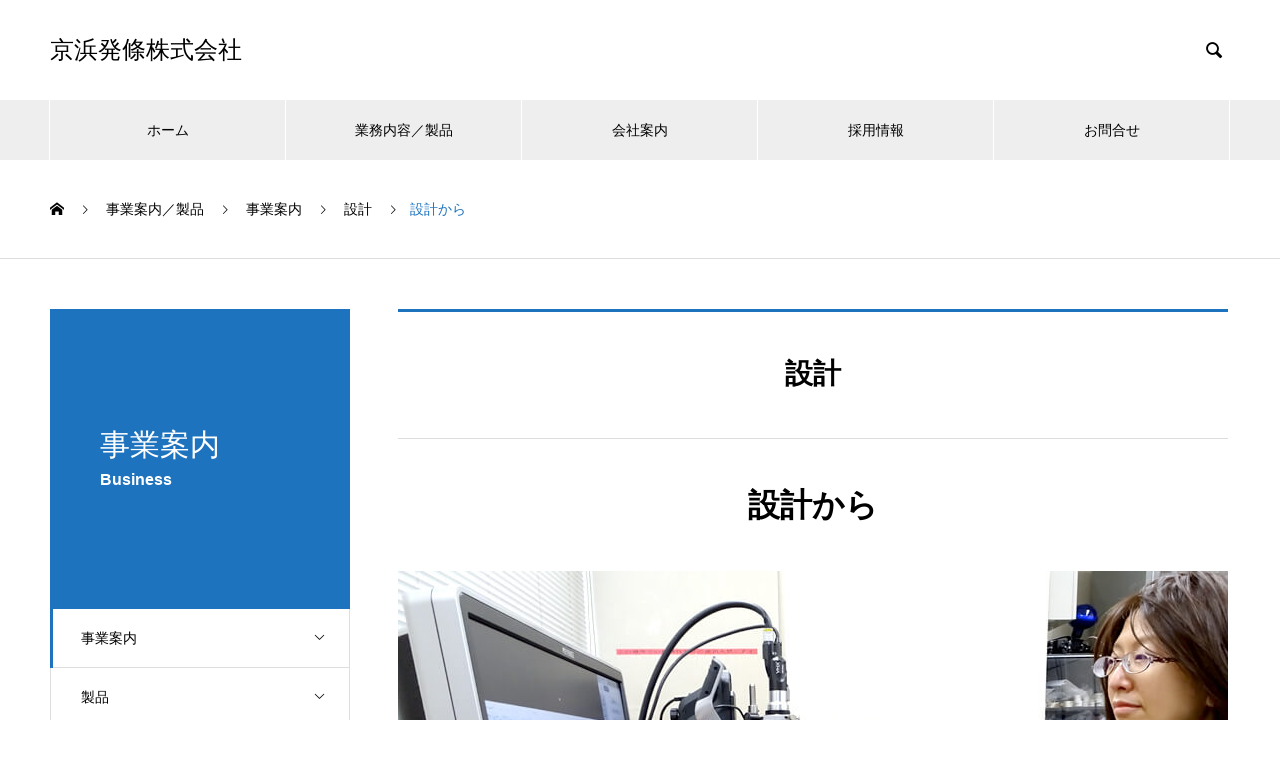

--- FILE ---
content_type: text/html; charset=UTF-8
request_url: https://keihin-hatsujyo.jp/service/design-2/
body_size: 7712
content:

<!DOCTYPE html>
<html lang="ja" prefix="og: http://ogp.me/ns#">
<head>
<meta charset="UTF-8">
  <meta name="viewport" content="width=device-width, initial-scale=1">
  <meta name="description" content="使い勝手・入るスペース等決まっているが、内容そのものから計算して設計してほしいとのご依頼を承ります。">
  <title>設計から | 京浜発條株式会社</title>

<!-- All in One SEO Pack 3.3.5 によって Michael Torbert の Semper Fi Web Design[264,292] -->
<link rel="canonical" href="https://keihin-hatsujyo.jp/service/design-2/" />
<!-- All in One SEO Pack -->
<link rel='dns-prefetch' href='//use.fontawesome.com' />
<link rel='dns-prefetch' href='//s.w.org' />
<link rel="alternate" type="application/rss+xml" title="京浜発條株式会社 &raquo; フィード" href="https://keihin-hatsujyo.jp/feed/" />
<link rel="alternate" type="application/rss+xml" title="京浜発條株式会社 &raquo; コメントフィード" href="https://keihin-hatsujyo.jp/comments/feed/" />
		<script type="text/javascript">
			window._wpemojiSettings = {"baseUrl":"https:\/\/s.w.org\/images\/core\/emoji\/12.0.0-1\/72x72\/","ext":".png","svgUrl":"https:\/\/s.w.org\/images\/core\/emoji\/12.0.0-1\/svg\/","svgExt":".svg","source":{"concatemoji":"https:\/\/keihin-hatsujyo.jp\/wp-includes\/js\/wp-emoji-release.min.js?ver=5.2.21"}};
			!function(e,a,t){var n,r,o,i=a.createElement("canvas"),p=i.getContext&&i.getContext("2d");function s(e,t){var a=String.fromCharCode;p.clearRect(0,0,i.width,i.height),p.fillText(a.apply(this,e),0,0);e=i.toDataURL();return p.clearRect(0,0,i.width,i.height),p.fillText(a.apply(this,t),0,0),e===i.toDataURL()}function c(e){var t=a.createElement("script");t.src=e,t.defer=t.type="text/javascript",a.getElementsByTagName("head")[0].appendChild(t)}for(o=Array("flag","emoji"),t.supports={everything:!0,everythingExceptFlag:!0},r=0;r<o.length;r++)t.supports[o[r]]=function(e){if(!p||!p.fillText)return!1;switch(p.textBaseline="top",p.font="600 32px Arial",e){case"flag":return s([55356,56826,55356,56819],[55356,56826,8203,55356,56819])?!1:!s([55356,57332,56128,56423,56128,56418,56128,56421,56128,56430,56128,56423,56128,56447],[55356,57332,8203,56128,56423,8203,56128,56418,8203,56128,56421,8203,56128,56430,8203,56128,56423,8203,56128,56447]);case"emoji":return!s([55357,56424,55356,57342,8205,55358,56605,8205,55357,56424,55356,57340],[55357,56424,55356,57342,8203,55358,56605,8203,55357,56424,55356,57340])}return!1}(o[r]),t.supports.everything=t.supports.everything&&t.supports[o[r]],"flag"!==o[r]&&(t.supports.everythingExceptFlag=t.supports.everythingExceptFlag&&t.supports[o[r]]);t.supports.everythingExceptFlag=t.supports.everythingExceptFlag&&!t.supports.flag,t.DOMReady=!1,t.readyCallback=function(){t.DOMReady=!0},t.supports.everything||(n=function(){t.readyCallback()},a.addEventListener?(a.addEventListener("DOMContentLoaded",n,!1),e.addEventListener("load",n,!1)):(e.attachEvent("onload",n),a.attachEvent("onreadystatechange",function(){"complete"===a.readyState&&t.readyCallback()})),(n=t.source||{}).concatemoji?c(n.concatemoji):n.wpemoji&&n.twemoji&&(c(n.twemoji),c(n.wpemoji)))}(window,document,window._wpemojiSettings);
		</script>
		<style type="text/css">
img.wp-smiley,
img.emoji {
	display: inline !important;
	border: none !important;
	box-shadow: none !important;
	height: 1em !important;
	width: 1em !important;
	margin: 0 .07em !important;
	vertical-align: -0.1em !important;
	background: none !important;
	padding: 0 !important;
}
</style>
	<link rel='stylesheet' id='wp-block-library-css'  href='https://keihin-hatsujyo.jp/wp-includes/css/dist/block-library/style.min.css?ver=5.2.21' type='text/css' media='all' />
<link rel='stylesheet' id='contact-form-7-css'  href='https://keihin-hatsujyo.jp/wp-content/plugins/contact-form-7/includes/css/styles.css?ver=5.1.6' type='text/css' media='all' />
<link rel='stylesheet' id='font-awesome-official-css'  href='https://use.fontawesome.com/releases/v5.10.1/css/all.css' type='text/css' media='all' integrity="sha384-wxqG4glGB3nlqX0bi23nmgwCSjWIW13BdLUEYC4VIMehfbcro/ATkyDsF/AbIOVe" crossorigin="anonymous" />
<link rel='stylesheet' id='nano-style-css'  href='https://keihin-hatsujyo.jp/wp-content/themes/nano_tcd065/style.css?ver=1.2.1' type='text/css' media='all' />
<link rel='stylesheet' id='font-awesome-official-v4shim-css'  href='https://use.fontawesome.com/releases/v5.10.1/css/v4-shims.css' type='text/css' media='all' integrity="sha384-i1lF6V7EeiD7KOgGLtAvJiK1GAQx4ogzG6B9gpEaDuHSLZuM3sFtPZrI6H2Gzqs6" crossorigin="anonymous" />
<style id='font-awesome-official-v4shim-inline-css' type='text/css'>
@font-face {
    font-family: "FontAwesome";
    src: url("https://use.fontawesome.com/releases/v5.10.1/webfonts/fa-brands-400.eot"),
         url("https://use.fontawesome.com/releases/v5.10.1/webfonts/fa-brands-400.eot?#iefix") format("embedded-opentype"),
         url("https://use.fontawesome.com/releases/v5.10.1/webfonts/fa-brands-400.woff2") format("woff2"),
         url("https://use.fontawesome.com/releases/v5.10.1/webfonts/fa-brands-400.woff") format("woff"),
         url("https://use.fontawesome.com/releases/v5.10.1/webfonts/fa-brands-400.ttf") format("truetype"),
         url("https://use.fontawesome.com/releases/v5.10.1/webfonts/fa-brands-400.svg#fontawesome") format("svg");
}

@font-face {
    font-family: "FontAwesome";
    src: url("https://use.fontawesome.com/releases/v5.10.1/webfonts/fa-solid-900.eot"),
         url("https://use.fontawesome.com/releases/v5.10.1/webfonts/fa-solid-900.eot?#iefix") format("embedded-opentype"),
         url("https://use.fontawesome.com/releases/v5.10.1/webfonts/fa-solid-900.woff2") format("woff2"),
         url("https://use.fontawesome.com/releases/v5.10.1/webfonts/fa-solid-900.woff") format("woff"),
         url("https://use.fontawesome.com/releases/v5.10.1/webfonts/fa-solid-900.ttf") format("truetype"),
         url("https://use.fontawesome.com/releases/v5.10.1/webfonts/fa-solid-900.svg#fontawesome") format("svg");
}

@font-face {
    font-family: "FontAwesome";
    src: url("https://use.fontawesome.com/releases/v5.10.1/webfonts/fa-regular-400.eot"),
         url("https://use.fontawesome.com/releases/v5.10.1/webfonts/fa-regular-400.eot?#iefix") format("embedded-opentype"),
         url("https://use.fontawesome.com/releases/v5.10.1/webfonts/fa-regular-400.woff2") format("woff2"),
         url("https://use.fontawesome.com/releases/v5.10.1/webfonts/fa-regular-400.woff") format("woff"),
         url("https://use.fontawesome.com/releases/v5.10.1/webfonts/fa-regular-400.ttf") format("truetype"),
         url("https://use.fontawesome.com/releases/v5.10.1/webfonts/fa-regular-400.svg#fontawesome") format("svg");
    unicode-range: U+F004-F005,U+F007,U+F017,U+F022,U+F024,U+F02E,U+F03E,U+F044,U+F057-F059,U+F06E,U+F070,U+F075,U+F07B-F07C,U+F080,U+F086,U+F089,U+F094,U+F09D,U+F0A0,U+F0A4-F0A7,U+F0C5,U+F0C7-F0C8,U+F0E0,U+F0EB,U+F0F3,U+F0F8,U+F0FE,U+F111,U+F118-F11A,U+F11C,U+F133,U+F144,U+F146,U+F14A,U+F14D-F14E,U+F150-F152,U+F15B-F15C,U+F164-F165,U+F185-F186,U+F191-F192,U+F1AD,U+F1C1-F1C9,U+F1CD,U+F1D8,U+F1E3,U+F1EA,U+F1F6,U+F1F9,U+F20A,U+F247-F249,U+F24D,U+F254-F25B,U+F25D,U+F267,U+F271-F274,U+F279,U+F28B,U+F28D,U+F2B5-F2B6,U+F2B9,U+F2BB,U+F2BD,U+F2C1-F2C2,U+F2D0,U+F2D2,U+F2DC,U+F2ED,U+F328,U+F358-F35B,U+F3A5,U+F3D1,U+F410,U+F4AD;
}
</style>
<script type='text/javascript' src='https://keihin-hatsujyo.jp/wp-includes/js/jquery/jquery.js?ver=1.12.4-wp'></script>
<script type='text/javascript' src='https://keihin-hatsujyo.jp/wp-includes/js/jquery/jquery-migrate.min.js?ver=1.4.1'></script>
<link rel='https://api.w.org/' href='https://keihin-hatsujyo.jp/wp-json/' />
<link rel='shortlink' href='https://keihin-hatsujyo.jp/?p=170' />
<link rel="alternate" type="application/json+oembed" href="https://keihin-hatsujyo.jp/wp-json/oembed/1.0/embed?url=https%3A%2F%2Fkeihin-hatsujyo.jp%2Fservice%2Fdesign-2%2F" />
<link rel="alternate" type="text/xml+oembed" href="https://keihin-hatsujyo.jp/wp-json/oembed/1.0/embed?url=https%3A%2F%2Fkeihin-hatsujyo.jp%2Fservice%2Fdesign-2%2F&#038;format=xml" />
<style>
.c-comment__form-submit:hover,.p-cb__item-btn a,.c-pw__btn,.p-readmore__btn:hover,.p-page-links a:hover span,.p-page-links > span,.p-pager a:hover,.p-pager span,.p-pagetop:focus,.p-pagetop:hover,.p-widget__title{background: #1e73be}.p-breadcrumb__item{color: #1e73be}.widget_nav_menu a:hover,.p-article02 a:hover .p-article02__title{color: #1e73be}.p-entry__body a{color: #1e73be}body{font-family: "Segoe UI", Verdana, "游ゴシック", YuGothic, "Hiragino Kaku Gothic ProN", Meiryo, sans-serif}.c-logo,.p-page-header__title,.p-banner__title,.p-cover__title,.p-archive-header__title,.p-article05__title,.p-article09__title,.p-cb__item-title,.p-article11__title,.p-article12__title,.p-index-content01__title,.p-header-content__title,.p-megamenu01__item-list > li > a,.p-article13__title,.p-megamenu02__title,.p-cover__header-title{font-family: "Times New Roman", "游明朝", "Yu Mincho", "游明朝体", "YuMincho", "ヒラギノ明朝 Pro W3", "Hiragino Mincho Pro", "HiraMinProN-W3", "HGS明朝E", "ＭＳ Ｐ明朝", "MS PMincho", serif; font-weight: 500}.p-hover-effect--type1:hover img{-webkit-transform: scale(1.2);transform: scale(1.2)}.l-header__logo a{color: #000000;font-size: 24px}.p-blog__title{color: #000000;font-size: 28px}.p-cat--3{color: #000000;border: 1px solid #000000}.p-article04:hover a .p-article04__title{color: #1e73be}.p-article06__content{border-left: 4px solid #1e73be}.p-article06__title a:hover{color: #1e73be}.p-article06__cat:hover{background: #1e73be}.l-header{background: #ffffff}.l-header--fixed.is-active{background: #ffffff}.l-header__desc{color: #000000;font-size: 14px}.l-header__nav{background: #eeeeee}.p-global-nav > li > a,.p-menu-btn{color: #000000}.p-global-nav > li > a:hover,.p-global-nav > .current-menu-item > a{background: #1e73be;color: #ffffff}.p-global-nav .sub-menu a{background: #1e73be;color: #ffffff}.p-global-nav .sub-menu a:hover{background: #17559b;color: #ffffff}.p-global-nav .menu-item-has-children > a > .p-global-nav__toggle::before{border-color: #000000}.p-megamenu02::before{background: #1e73be}.p-megamenu02__list a:hover .p-article13__title{color: #1e73be}.p-footer-banners{background: #f4f4f4}.p-info{background: #ffffff;color: #000000}.p-info__logo{font-size: 40px}.p-info__desc{color: #000000;font-size: 14px}.p-footer-widgets{background: #ffffff;color: #000000}.p-footer-widget__title{color: #1e73be}.p-footer-nav{background: #ffffff;color: #000000}.p-footer-nav a{color: #000000}.p-footer-nav a:hover{color: #000000}.p-copyright{background: #1e73be}.p-blog__title,.p-entry,.p-headline,.p-cat-list__title{border-top: 3px solid #1e73be}.p-works-entry__header{border-bottom: 3px solid #1e73be}.p-article01 a:hover .p-article01__title,.p-article03 a:hover .p-article03__title,.p-article05__link,.p-article08__title a:hover,.p-article09__link,.p-article07 a:hover .p-article07__title,.p-article10 a:hover .p-article10__title{color: #1e73be}.p-page-header,.p-list__item a::before,.p-cover__header,.p-works-entry__cat:hover,.p-service-cat-header{background: #1e73be}.p-page-header__title,.p-cover__header-title{color: #ffffff;font-size: 30px}.p-page-header__sub,.p-cover__header-sub{color: #ffffff;font-size: 16px}.p-service-entry__title{font-size: 32px}.p-entry__body{font-size: 16px}@media screen and (max-width: 767px) {.p-blog__title{font-size: 24px}.p-list .is-current > a{color: #1e73be}.p-service-entry__title{font-size: 20px}.p-entry__body{font-size: 14px}}@media screen and (max-width: 1199px) {.p-global-nav > li > a,.p-global-nav > li > a:hover{background: #ffffff;color: #000000}}@media screen and (max-width: 991px) {.p-page-header__title,.p-cover__header-title{font-size: 20px}.p-page-header__sub,.p-cover__header-sub{font-size: 14px}}.c-load--type1 { border: 3px solid rgba(30, 115, 190, 0.2); border-top-color: #1e73be; }
h2,h3,h4,h5{color:#222;}

.p-index-content02 p.p-btn{display:none;}

.p-index-content07 p img{width:100%;height:auto;}


.post_row .post_col img{width:100%;height:auto;}

.p-megamenu01__item--16 a {
    color: #fff;
}

.p-entry__body table.history_tbl th:first-child{
    border-right:1px solid #fff;
    padding-left:30px;
}
.p-entry__body table.history_tbl th:nth-child(2){
    padding-right:30px;
    text-align:right;
}

.ggmap {
position: relative;
padding-bottom: 56.25%;
padding-top: 30px;
height: 0;
overflow: hidden;
margin-bottom:2em;
}
.ggmap iframe,
.ggmap object,
.ggmap embed {
position: absolute;
top: 0;
left: 0;
width: 100%;
height: 100%;
}

ul.suppliers_li{
list-style-type: none;
margin:0;
}
ul.suppliers_li li{
float:left;
width:50%;
}
@media screen and (max-width: 767px){
  ul.suppliers_li li{
    float:none;
    width:auto;
  }
}

.p-company-header__title {
font-family: "Times New Roman", "游明朝", "Yu Mincho", "游明朝体", "YuMincho", "ヒラギノ明朝 Pro W3", "Hiragino Mincho Pro", "HiraMinProN-W3", "HGS明朝E", "ＭＳ Ｐ明朝", "MS PMincho", serif;
font-weight: 500;
font-size:40px;
}
@media screen and (max-width: 767px){
  .p-company-header__title {
    font-size:18px;
  }
}

@media screen and (max-width: 1225px){
  .p-entry__body table.history_tbl th{
    width:50%;
    display:block;
    float:left;
  }
  .p-entry__body table.history_tbl td{
    display:block;
    max-width:100%;
    overflow:hidden;
  }
  .p-entry__body table.history_tbl tr:first-child th{
    border-top:1px solid #ddd;
  }
  .p-entry__body table.history_tbl th:nth-child(2){
    text-align:center;
  }
  .p-entry__body table.history_tbl th{
    border-top:none;
    border-bottom:none;
  }
}


</style>
</head>
<body class="service-template-default single single-service postid-170">

  <div id="site_loader_overlay">
  <div id="site_loader_animation" class="c-load--type1">
      </div>
</div>

  <header id="js-header" class="l-header l-header--fixed">
    <div class="l-header__inner l-inner">

      <div class="l-header__logo c-logo">
    <a href="https://keihin-hatsujyo.jp/">京浜発條株式会社</a>
  </div>

      <p class="l-header__desc"></p>

            <form id="js-header__form" role="search" method="get" class="l-header__form" action="https://keihin-hatsujyo.jp/" _lpchecked="1">
		    <input id="js-header__form-input" class="l-header__form-input" type="text" value="" name="s" tabindex="-1">
        <button id="js-header__form-close" class="l-header__form-close p-close-btn" aria-hidden="true" type="button">閉じる</button>
      </form>
      <button id="js-header__search" class="l-header__search" aria-hidden="true">&#xe915;</button>
      
    </div>
    <button id="js-menu-btn" class="p-menu-btn c-menu-btn"></button>
    <nav id="js-header__nav" class="l-header__nav">
      <ul id="js-global-nav" class="p-global-nav l-inner"><li id="menu-item-502" class="menu-item menu-item-type-custom menu-item-object-custom menu-item-home menu-item-502"><a href="https://keihin-hatsujyo.jp/">ホーム<span class="p-global-nav__toggle"></span></a></li>
<li id="menu-item-503" class="menu-item menu-item-type-custom menu-item-object-custom menu-item-503"><a href="https://keihin-hatsujyo.jp/service2/">業務内容／製品<span class="p-global-nav__toggle"></span></a></li>
<li id="menu-item-505" class="menu-item menu-item-type-post_type_archive menu-item-object-company menu-item-has-children menu-item-505"><a href="https://keihin-hatsujyo.jp/company/">会社案内<span class="p-global-nav__toggle"></span></a>
<ul class="sub-menu">
	<li id="menu-item-506" class="menu-item menu-item-type-post_type menu-item-object-company menu-item-506"><a href="https://keihin-hatsujyo.jp/company/philosophy/">企業理念<span class="p-global-nav__toggle"></span></a></li>
	<li id="menu-item-507" class="menu-item menu-item-type-post_type menu-item-object-company menu-item-507"><a href="https://keihin-hatsujyo.jp/company/profile/">会社概要<span class="p-global-nav__toggle"></span></a></li>
	<li id="menu-item-508" class="menu-item menu-item-type-post_type menu-item-object-company menu-item-508"><a href="https://keihin-hatsujyo.jp/company/history/">沿革<span class="p-global-nav__toggle"></span></a></li>
	<li id="menu-item-509" class="menu-item menu-item-type-post_type menu-item-object-company menu-item-509"><a href="https://keihin-hatsujyo.jp/company/facility/">設備<span class="p-global-nav__toggle"></span></a></li>
</ul>
</li>
<li id="menu-item-510" class="menu-item menu-item-type-post_type menu-item-object-page menu-item-510"><a href="https://keihin-hatsujyo.jp/recruit/">採用情報<span class="p-global-nav__toggle"></span></a></li>
<li id="menu-item-511" class="menu-item menu-item-type-post_type menu-item-object-page menu-item-511"><a href="https://keihin-hatsujyo.jp/contact/">お問合せ<span class="p-global-nav__toggle"></span></a></li>
</ul>      <button id="js-header__nav-close" class="l-header__nav-close p-close-btn">閉じる</button>
    </nav>

    
  </header>
  <main class="l-main">

<ol class="p-breadcrumb c-breadcrumb l-inner" itemscope="" itemtype="http://schema.org/BreadcrumbList">
<li class="p-breadcrumb__item c-breadcrumb__item c-breadcrumb__item--home" itemprop="itemListElement" itemscope="" itemtype="http://schema.org/ListItem">
<a href="https://keihin-hatsujyo.jp/" itemscope="" itemtype="http://schema.org/Thing" itemprop="item">
<span itemprop="name">HOME</span>
</a>
<meta itemprop="position" content="1">
</li>
<li class="p-breadcrumb__item c-breadcrumb__item" itemprop="itemListElement" itemscope="" itemtype="http://schema.org/ListItem">
<a href="https://keihin-hatsujyo.jp/service/" itemscope="" itemtype="http://schema.org/Thing" itemprop="item">
<span itemprop="name">事業案内／製品</span>
</a>
<meta itemprop="position" content="2">
</li>
<li class="p-breadcrumb__item c-breadcrumb__item" itemprop="itemListElement" itemscope="" itemtype="http://schema.org/ListItem">
<a href="https://keihin-hatsujyo.jp/service_category/business/" itemscope="" itemtype="http://schema.org/Thing" itemprop="item">
<span itemprop="name">事業案内</span>
</a>
<meta itemprop="position" content="3">
</li>
<li class="p-breadcrumb__item c-breadcrumb__item" itemprop="itemListElement" itemscope="" itemtype="http://schema.org/ListItem">
<a href="https://keihin-hatsujyo.jp/service_category/design/" itemscope="" itemtype="http://schema.org/Thing" itemprop="item">
<span itemprop="name">設計</span>
</a>
<meta itemprop="position" content="4">
</li>
<li class="p-breadcrumb__item c-breadcrumb__item">設計から</li>
</ol>

<div class="l-contents l-contents--grid">

  <div class="l-contents__inner l-inner">

    <header class="l-page-header">
  <div class="p-page-header">
    <h1 class="p-page-header__title">事業案内</h1>
    <p class="p-page-header__sub"> Business</p>
  </div>
  <ul id="js-list" class="p-list">
<li class="p-list__item p-list__item--has-children"><a href="https://keihin-hatsujyo.jp/service_category/business/">事業案内<span class="p-list__item-toggle"></span></a><ul class="p-list__item-sub" style="display: none;"><li class="p-list__item is-current"><a href="https://keihin-hatsujyo.jp/service_category/design/">設計</a></li><li class="p-list__item"><a href="https://keihin-hatsujyo.jp/service_category/manufacturing/">製造</a></li><li class="p-list__item"><a href="https://keihin-hatsujyo.jp/service_category/quality-control/">検査・品質管理</a></li></ul></li><li class="p-list__item p-list__item--has-children"><a href="https://keihin-hatsujyo.jp/service_category/product/">製品<span class="p-list__item-toggle"></span></a><ul class="p-list__item-sub" style="display: none;"><li class="p-list__item"><a href="https://keihin-hatsujyo.jp/service_category/wire-spring/">線ばね</a></li><li class="p-list__item"><a href="https://keihin-hatsujyo.jp/service_category/thin-plate-spring/">薄板ばね</a></li><li class="p-list__item"><a href="https://keihin-hatsujyo.jp/service_category/spiral-spring/">渦巻ばね</a></li></ul></li></ul>
</header>

    <div class="l-primary">

            <article class="p-service-entry">

                <div class="p-headline p-headline--lg">設計</div>
        
        <header class="p-service-entry__header">
          <h1 class="p-service-entry__title">設計から</h1>

                    <div class="p-service-entry__img">
            <img width="830" height="440" src="https://keihin-hatsujyo.jp/wp-content/uploads/2019/08/design02.jpg" class="attachment-full size-full wp-post-image" alt="" srcset="https://keihin-hatsujyo.jp/wp-content/uploads/2019/08/design02.jpg 830w, https://keihin-hatsujyo.jp/wp-content/uploads/2019/08/design02-300x159.jpg 300w, https://keihin-hatsujyo.jp/wp-content/uploads/2019/08/design02-768x407.jpg 768w, https://keihin-hatsujyo.jp/wp-content/uploads/2019/08/design02-790x420.jpg 790w" sizes="(max-width: 830px) 100vw, 830px" />          </div>
          
        </header>
        <div class="p-entry__body">
        <h2>使い勝手・入るスペース等決まっているが、内容そのものから計算して設計してほしいとのご依頼を承ります。</h2>
<ul>
<li>ワイパーブレード用のばねだけでも3,000 を超える当社のデータベースでの検証</li>
<li>材質と長さ、巻き数、巻きの向き、巻きの細さなど、多種にわたるデータ項目から満足する仕様を算出し設計</li>
<li>製造部と連携し、トライアンドエラーで試作</li>
</ul>
<p>＜例＞自動車のリクライニングシートに入れるばねを「この位置」に据え「この位の力・角度」を出したいので設計してほしい。</p>
        </div>
      </article>
      
    </div><!-- /.l-primary -->

    <div class="l-secondary">
<div class="p-widget styled_post_list_widget" id="styled_post_list1_widget-2">
</div><!-- /.l-secondary -->

  </div>
</div>

  </main>
  <footer class="l-footer">

    
    <div class="p-info">
      <div class="p-info__inner l-inner">

        <div class="p-info__logo c-logo">
    <a href="https://keihin-hatsujyo.jp/">京浜発條株式会社</a>
  </div>

        <p class="p-info__desc">〒237-0062　神奈川県横須賀市浦郷町5-2931-29　　TEL：046-865-8391／FAX：046-866-4136</p>

	      <ul class="p-social-nav">
                    <li class="p-social-nav__item p-social-nav__item--facebook"><a href="#"></a></li>
                              <li class="p-social-nav__item p-social-nav__item--twitter"><a href="#"></a></li>
                              <li class="p-social-nav__item p-social-nav__item--instagram"><a href="#"></a></li>
                              <li class="p-social-nav__item p-social-nav__item--pinterest"><a href="#"></a></li>
                              	      </ul>
      </div>
    </div>
        <ul id="menu-global_menu" class="p-footer-nav"><li class="menu-item menu-item-type-custom menu-item-object-custom menu-item-home menu-item-502"><a href="https://keihin-hatsujyo.jp/">ホーム</a></li>
<li class="menu-item menu-item-type-custom menu-item-object-custom menu-item-503"><a href="https://keihin-hatsujyo.jp/service2/">業務内容／製品</a></li>
<li class="menu-item menu-item-type-post_type_archive menu-item-object-company menu-item-has-children menu-item-505"><a href="https://keihin-hatsujyo.jp/company/">会社案内</a></li>
<li class="menu-item menu-item-type-post_type menu-item-object-page menu-item-510"><a href="https://keihin-hatsujyo.jp/recruit/">採用情報</a></li>
<li class="menu-item menu-item-type-post_type menu-item-object-page menu-item-511"><a href="https://keihin-hatsujyo.jp/contact/">お問合せ</a></li>
</ul>    <p class="p-copyright">
      <small>Copyright &copy; 京浜発條株式会社 All Rights Reserved.</small>
    </p>
    <div id="js-pagetop" class="p-pagetop"><a href="#"></a></div>
  </footer>
  <script type='text/javascript'>
/* <![CDATA[ */
var wpcf7 = {"apiSettings":{"root":"https:\/\/keihin-hatsujyo.jp\/wp-json\/contact-form-7\/v1","namespace":"contact-form-7\/v1"}};
/* ]]> */
</script>
<script type='text/javascript' src='https://keihin-hatsujyo.jp/wp-content/plugins/contact-form-7/includes/js/scripts.js?ver=5.1.6'></script>
<script type='text/javascript' src='https://keihin-hatsujyo.jp/wp-content/themes/nano_tcd065/assets/js/bundle.js?ver=1.2.1'></script>
<script type='text/javascript' src='https://keihin-hatsujyo.jp/wp-content/themes/nano_tcd065/assets/js/comment.js?ver=1.2.1'></script>
<script type='text/javascript' src='https://keihin-hatsujyo.jp/wp-includes/js/wp-embed.min.js?ver=5.2.21'></script>
<script>
(function($) {
  var initialized = false;
  var initialize = function() {
    if (initialized) return;
    initialized = true;

    $(document).trigger('js-initialized');
    $(window).trigger('resize').trigger('scroll');
  };

  	$(window).load(function() {
    setTimeout(initialize, 800);
		$('#site_loader_animation:not(:hidden, :animated)').delay(600).fadeOut(400);
		$('#site_loader_overlay:not(:hidden, :animated)').delay(900).fadeOut(800);
	});
	setTimeout(function(){
		setTimeout(initialize, 800);
		$('#site_loader_animation:not(:hidden, :animated)').delay(600).fadeOut(400);
		$('#site_loader_overlay:not(:hidden, :animated)').delay(900).fadeOut(800);
	}, 3000);

  
})(jQuery);
</script>
</body>
</html>
